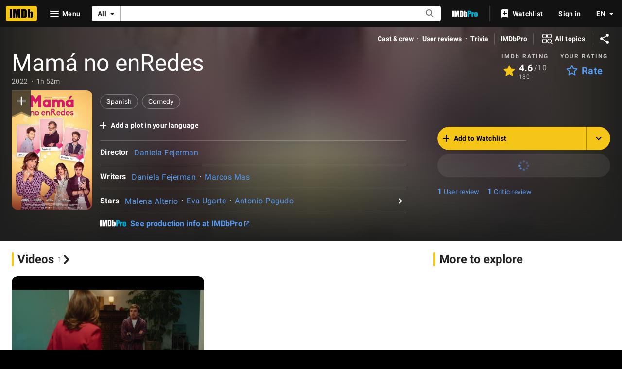

--- FILE ---
content_type: text/html; charset=UTF-8
request_url: https://www.imdb.com/title/tt15223818/
body_size: 2222
content:
<!DOCTYPE html>
<html lang="en">
<head>
    <meta charset="utf-8">
    <meta name="viewport" content="width=device-width, initial-scale=1">
    <title></title>
    <style>
        body {
            font-family: "Arial";
        }
    </style>
    <script type="text/javascript">
    window.awsWafCookieDomainList = [];
    window.gokuProps = {
"key":"AQIDAHjcYu/GjX+QlghicBgQ/7bFaQZ+m5FKCMDnO+vTbNg96AGMf6bGuw9mDE9eyBCEMKniAAAAfjB8BgkqhkiG9w0BBwagbzBtAgEAMGgGCSqGSIb3DQEHATAeBglghkgBZQMEAS4wEQQMmnnQ9WfkpQc3fug0AgEQgDsAQF9NEt2/jo5Sc2Lxq/TmfDUwU2A472D8EU2hY1A6vahKX/mrrKco8Mbrl6Xbf4iRd1Ek87aXuadEDg==",
          "iv":"D5496AE3PQAACJbJ",
          "context":"cWMOsGrBFwRNTe/2sdWNHpWGngXEaUl/Oi0gyNoupyYrDZCUomJSHBF1cBm3wJHj0NbWwH39DqhoJkprstOFQ77sMXDnLGPjS6WRngm5aHlefSG0svz77WG4iaixDQpnn/hZ9Fk810fp5vrEdpTYtiE2RHdRqZM63cYgrHQAOQ0KyAh5mGOUfkbFrBEgnd+OXIrT/6oowTclkDVAL9PBtQqiE4og8lEVC3fPAtJSHjLvXfjcDVgBTvi7HqaEvpJmG77C5jVGpYx6+3jXdWFOahIpUpMp53x9fVt+lB+A+TS4f9MEwqyJRC/8MfdVUxQAcJsgcfCuU/GhlySO68C7jgi0QBkrCnD60l8YZ0p6XB8zvDRd4H8CYxXGqDhaDkSptzb7wSRAsSv7zRpqme62amLX13irtC9JcvcDAgbTkloxeN0x3kBJbfBDVarljiFsegJIl0r0KhhZlL0JNUw84TFNWSN/B1lzU2EgkxId7GgcqsUfz+pi2lPz10Oiyl/6vDyMHODVW/UBBq9rBwQltMWRVxKRLWGXflIBxpJxcNJ9JozCjfPgiEfQaJUkzq2l4ztmkleJwryyBp5kGjbKEzFPtpx5w2Gz2N2tj1C8fg2ORjyKqwFsJQWj9mqdqErhaq7NNiOpowk1wnZWEp9AXFZozFtuVFNQpsv74vRiSHJ+F40aYybusJIrd/M2HjHvoxtmbMwb0ZorS6U8THhvqM8GM9vME2yhkCoySkcVSlrKTWBJMyuDcBpFCRX0+7ai6w=="
};
    </script>
    <script src="https://1c5c1ecf7303.a481e94e.us-east-2.token.awswaf.com/1c5c1ecf7303/e231f0619a5e/0319a8d4ae69/challenge.js"></script>
</head>
<body>
    <div id="challenge-container"></div>
    <script type="text/javascript">
        AwsWafIntegration.saveReferrer();
        AwsWafIntegration.checkForceRefresh().then((forceRefresh) => {
            if (forceRefresh) {
                AwsWafIntegration.forceRefreshToken().then(() => {
                    window.location.reload(true);
                });
            } else {
                AwsWafIntegration.getToken().then(() => {
                    window.location.reload(true);
                });
            }
        });
    </script>
    <noscript>
        <h1>JavaScript is disabled</h1>
        In order to continue, we need to verify that you're not a robot.
        This requires JavaScript. Enable JavaScript and then reload the page.
    </noscript>
</body>
</html>